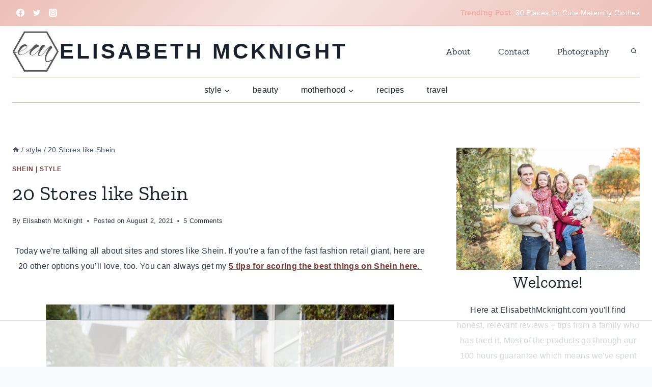

--- FILE ---
content_type: text/html
request_url: https://api.intentiq.com/profiles_engine/ProfilesEngineServlet?at=39&mi=10&dpi=936734067&pt=17&dpn=1&iiqidtype=2&iiqpcid=f284627d-88a3-4834-9d68-40ed49ce1e81&iiqpciddate=1768929242368&pcid=72db6c87-c235-4a45-a36a-80b71ee77174&idtype=3&gdpr=0&japs=false&jaesc=0&jafc=0&jaensc=0&jsver=0.33&testGroup=A&source=pbjs&ABTestingConfigurationSource=group&abtg=A&vrref=https%3A%2F%2Felisabethmcknight.com%2Fstores-like-shein%2F
body_size: 52
content:
{"abPercentage":97,"adt":1,"ct":2,"isOptedOut":false,"data":{"eids":[]},"dbsaved":"false","ls":true,"cttl":86400000,"abTestUuid":"g_b5fee890-b527-4094-ae68-08b5b57f3ff7","tc":9,"sid":957549875}

--- FILE ---
content_type: text/html; charset=utf-8
request_url: https://www.google.com/recaptcha/api2/aframe
body_size: 267
content:
<!DOCTYPE HTML><html><head><meta http-equiv="content-type" content="text/html; charset=UTF-8"></head><body><script nonce="N7mmgxyTtkMI9cL6bR1lVw">/** Anti-fraud and anti-abuse applications only. See google.com/recaptcha */ try{var clients={'sodar':'https://pagead2.googlesyndication.com/pagead/sodar?'};window.addEventListener("message",function(a){try{if(a.source===window.parent){var b=JSON.parse(a.data);var c=clients[b['id']];if(c){var d=document.createElement('img');d.src=c+b['params']+'&rc='+(localStorage.getItem("rc::a")?sessionStorage.getItem("rc::b"):"");window.document.body.appendChild(d);sessionStorage.setItem("rc::e",parseInt(sessionStorage.getItem("rc::e")||0)+1);localStorage.setItem("rc::h",'1768929255413');}}}catch(b){}});window.parent.postMessage("_grecaptcha_ready", "*");}catch(b){}</script></body></html>

--- FILE ---
content_type: text/css
request_url: https://ads.adthrive.com/sites/591a1725969dbe7cceab8af3/ads.min.css
body_size: 25
content:
.adthrive-ad {
clear: both;
}
.adthrive-footer {
z-index:10000001 !important;
}
.adthrive-sidebar.adthrive-stuck {
margin-top: 50px;
}

--- FILE ---
content_type: text/plain
request_url: https://rtb.openx.net/openrtbb/prebidjs
body_size: -226
content:
{"id":"a9137f30-c960-4268-806d-c0f377d63541","nbr":0}

--- FILE ---
content_type: text/plain
request_url: https://rtb.openx.net/openrtbb/prebidjs
body_size: -226
content:
{"id":"dd491209-d78b-427f-9466-53eb9f0fc7b7","nbr":0}

--- FILE ---
content_type: text/plain
request_url: https://rtb.openx.net/openrtbb/prebidjs
body_size: -226
content:
{"id":"81c95f8a-045f-4f9f-85c2-dd20f68f672c","nbr":0}

--- FILE ---
content_type: text/plain; charset=utf-8
request_url: https://ads.adthrive.com/http-api/cv2
body_size: 12868
content:
{"om":["00xbjwwl","0163743-1891/85264","04f5pusp","05df7072-e681-4e04-b65e-df3ffdcc1bd5","06htwlxm","08qi6o59","0av741zl","0avwq2wa","0b0m8l4f","0cpicd1q","0hly8ynw","0iyi1awv","0n2987jwr7m","0p298ycs8g7","0pycs8g7","0rxLkVnAtz4","0sm4lr19","0vuxlbys","0yr3r2xx","1","1002e1d1-7bad-44c6-ad01-b510c9fbd824","1011_302_56233576","1011_302_56233630","1011_302_56651553","1011_302_56651596","1011_302_56651692","1011_302_56651804","1011_302_56651827","1011_302_56982416","1011_302_57035135","1011_302_57051286","1011_302_57055686","1011_302_57055736","1016IQ1412148/1d4f005feb4875880e6687a916f20efb","1028_8728253","10310289136970_462615644","10310289136970_462615833","10310289136970_579599725","10339426-5836008-0","110_576857699833602496","11142692","11212184","11509227","11519008","11526016","11633448","11641870","1185:1610326628","1185:1610326728","11896988","11930589","12010080","12010084","12010088","12219633","12219634","12441761","124682_640","124842_7","124843_8","124844_21","124847_8","124848_7","124853_7","125215_7","12850754","12850755","12850756","1453468","14xoyqyz","1501804","1610326628","1610326728","1611092","16_553781814","16x7UEIxQu8","17915723","17_23391179","17_23391191","17_23391194","17_23391206","17_23391215","17_23391224","17_23391269","17_23391296","17_23391311","17_23391317","17_24104720","17_24632110","17_24632111","17_24632116","17_24632121","17_24632123","17_24632125","17_24683322","17_24694809","17_24696320","17_24696332","17_24696337","17_24765496","17_24766939","17_24766946","17_24766949","17_24766950","17_24766951","17_24766955","17_24766969","17_24766971","17_24766985","17_24766988","17_24767215","17_24767217","17_24767221","17_24767222","17_24767229","17_24767234","17_24767241","17_24767244","17_24767245","17_24767248","17_24767251","17_24767538","1891/84814","192987dwrq3","19de27e2-f320-47d1-9c4b-41eea0b27390","19r1igh7","1cmuj15l","1qlxu0yx","1qycnxb6","1ul0ktpk","1zjn1epv","1zx7wzcw","202430_200_EAAYACog7t9UKc5iyzOXBU.xMcbVRrAuHeIU5IyS9qdlP9IeJGUyBMfW1N0_","202430_200_EAAYACogIm3jX30jHExW.LZiMVanc.j-uV7dHZ7rh4K3PRdSnOAyBBuRK60_","202430_200_EAAYACogfp82etiOdza92P7KkqCzDPazG1s0NmTQfyLljZ.q7ScyBDr2wK8_","202d4qe7","20421090_200_EAAYACogwcoW5vogT5vLuix.rAmo0E1Jidv8mIzVeNWxHoVoBLEyBJLAmwE_","20421090_200_EAAYACogyy0RzHbkTBh30TNsrxZR28Ohi-3ey2rLnbQlrDDSVmQyBCEE070_","206_262594","206_492063","206_501281","206_549410","206_553804","2132:44129108","2132:45327625","2132:45563058","2132:45904810","2132:45919811","2132:45999649","2132:46036511","2132:46036624","2132:46037432","2132:46039085","2132:46039897","2132:46039900","2149:12147059","2149:12151096","2149:12156461","2179:579593739337040696","2179:585139266317201118","2179:587183202622605216","2179:588366512778827143","2179:588837179414603875","2179:588969843258627169","2179:590157627360862445","2179:594033992319641821","222tsaq1","2249:553781913","2249:564552433","2249:614128746","2249:650628496","2249:650650503","2249:650664226","2249:657213025","2249:657216801","2249:664731943","2249:691914577","2249:691925891","2249:703078387","2249:703430542","2307:02fvliub","2307:0b0m8l4f","2307:0hly8ynw","2307:0llgkye7","2307:0pycs8g7","2307:0sm4lr19","2307:202d4qe7","2307:222tsaq1","2307:286bn7o6","2307:28u7c6ez","2307:2gev4xcy","2307:4fk9nxse","2307:4yevyu88","2307:61xc53ii","2307:6mrds7pc","2307:74scwdnj","2307:794di3me","2307:8linfb0q","2307:96srbype","2307:9925w9vu","2307:9krcxphu","2307:9mspm15z","2307:9nex8xyd","2307:9vtd24w4","2307:9yffr0hr","2307:a566o9hb","2307:a7w365s6","2307:a7wye4jw","2307:b5e77p2y","2307:bj4kmsd6","2307:bpecuyjx","2307:bu0fzuks","2307:bvhq38fl","2307:c1hsjx06","2307:c7mn7oi0","2307:cg7xzuir","2307:cv2huqwc","2307:fmmrtnw7","2307:fovbyhjn","2307:fphs0z2t","2307:g49ju19u","2307:g80wmwcu","2307:gdh74n5j","2307:ge4000vb","2307:jd035jgw","2307:jq895ajv","2307:jzqxffb2","2307:khogx1r1","2307:l2zwpdg7","2307:ldnbhfjl","2307:lu0m1szw","2307:m6ga279l","2307:n9sgp7lz","2307:nv0uqrqm","2307:o6aixi0z","2307:o8icj9qr","2307:ouycdkmq","2307:p3cf8j8j","2307:pefxr7k2","2307:pga7q9mr","2307:plth4l1a","2307:pnprkxyb","2307:quk7w53j","2307:ralux098","2307:rk5pkdan","2307:rup4bwce","2307:s2ahu2ae","2307:t2546w8l","2307:t41ujkm8","2307:t83vr4jn","2307:thto5dki","2307:tty470r7","2307:ufspt5gk","2307:uwki9k9h","2307:vkqnyng8","2307:w6xlb04q","2307:x9yz5t0i","2307:xc88kxs9","2307:zvdz58bk","2307:zyycin2s","23786257","2409_15064_70_86082794","2409_15064_70_86112923","2409_15064_70_86128401","2409_25495_176_CR52092918","2409_25495_176_CR52092920","2409_25495_176_CR52092921","2409_25495_176_CR52092923","2409_25495_176_CR52092956","2409_25495_176_CR52092957","2409_25495_176_CR52092959","2409_25495_176_CR52153849","2409_25495_176_CR52175340","2409_25495_176_CR52178314","2409_25495_176_CR52178315","2409_25495_176_CR52178316","2409_25495_176_CR52178325","2409_25495_176_CR52186411","2409_25495_176_CR52188001","2409_91366_409_216496","2409_91366_409_226344","244441761","24525574","24598437","24655291","246638573","24694809","24732876","24732878","24765496","24765541","24765543","25048612","25048614","25502","25_0l51bbpm","25_52qaclee","25_53v6aquw","25_87z6cimm","25_cfnass1q","25_epu3l6ft","25_ogjww67r","25_sgaw7i5o","25_utberk8n","25_xz6af56d","25zkgjsh","262592","262594","2662_199916_8153743","2662_200562_8166422","2662_200562_8166427","2662_200562_8168520","2662_200562_8168537","2662_200562_8172720","2662_200562_8172724","2662_200562_8182931","2662_200562_8182933","2662_200562_T26329948","2662_200562_T26343991","2676:85392607","2676:85402272","2676:85402277","2676:85402305","2676:85402325","2676:85661853","2676:85661854","2676:85690521","2676:85690537","2676:85690543","2676:85690706","2676:85690708","2676:85987365","2676:85987427","2676:86082706","2676:86082776","2676:86083000","2676:86083012","2676:86434313","2676:86434480","2676:86434647","2676:86434664","2676:86698143","2676:86698169","2676:86698256","2676:86698258","2676:86698455","2676:86739499","2676:86739704","2711_15052_11592031","2711_64_12147059","2715_9888_262594","2715_9888_440735","2715_9888_551337","286bn7o6","28925636","28929686","28933536","28u7c6ez","29102835","2939970","2939971","29402249","29414696","29414711","2974:8168473","2974:8168475","2974:8168476","2974:8168537","2974:8168539","2974:8168540","2974:8168581","2974:8172717","2974:8172741","2974:8179289","299130774","29_695879898","29_705313317","2_206_553802","2_206_554459","2eybxjpm","2gev4xcy","2hdl0sv1","2kf27b35","2levso2o","2v2984qwpp9","2xhvdjdp","3003185","30583864","30583865","306_23391296","306_24696337","306_24765488","306_24767217","306_24767234","306_24767562","308_125203_16","308_125204_12","31809564","31810016","31qdo7ks","32j56hnc","33144395","3335_25247_700109389","3335_25247_700109391","33419345","33419360","33419362","33627671","34182009","3490:CR52058082","3490:CR52092923","3490:CR52178325","3490:CR52212685","3490:CR52212687","3490:CR52212688","3490:CR52223710","3490:CR52223725","3490:CR52223938","36136117","36159044","3658_104255_k28x0smd","3658_104709_02fvliub","3658_136236_fphs0z2t","3658_15032_7ztkjhgq","3658_151356_c88kaley","3658_15180_T26338217","3658_153983_4qxmmgd2","3658_155735_0pycs8g7","3658_155735_plth4l1a","3658_203382_o8icj9qr","3658_23232_jzqxffb2","3658_248515_d8ijy7f2","3658_253373_ascierwp","3658_62450_61xc53ii","3658_629625_wu5qr81l","3658_67113_8linfb0q","3658_67113_bnef280p","3658_87799_c7mn7oi0","3658_87799_jq895ajv","3658_87799_t2546w8l","36_46_11592031","36_46_11641870","3702_139777_24765456","3702_139777_24765460","3702_139777_24765461","3702_139777_24765466","3702_139777_24765468","3702_139777_24765471","3702_139777_24765476","3702_139777_24765477","3702_139777_24765483","3702_139777_24765489","3702_139777_24765494","3702_139777_24765524","3702_139777_24765527","3702_139777_24765529","3702_139777_24765531","3702_139777_24765537","3702_139777_24765544","3702_139777_24765548","381513943572","39303318","39350186","39364467","3LMBEkP-wis","3ZdZlFYd9iA4opJYzod3","3a2nyp64","3gmymj0g","3ql09rl9","3x7t8epg","4083IP31KS13blueboheme","4083IP31KS13blueboheme_72aa3","40854655","409_189409","409_192548","409_192565","409_216326","409_216363","409_216364","409_216366","409_216382","409_216386","409_216387","409_216392","409_216394","409_216396","409_216397","409_216402","409_216404","409_216406","409_216407","409_216416","409_216496","409_216498","409_220149","409_220169","409_220336","409_220344","409_220368","409_223589","409_223593","409_223599","409_225977","409_225978","409_225980","409_225982","409_225987","409_225988","409_225990","409_225992","409_226312","409_226321","409_226322","409_226326","409_226332","409_226334","409_226336","409_226342","409_226352","409_226361","409_226362","409_226367","409_226372","409_226376","409_227223","409_227224","409_227235","409_227239","409_228054","409_228065","409_228070","409_228077","409_228346","409_228348","409_228349","409_228350","409_228351","409_228354","409_228356","409_228358","409_228362","409_228363","409_228367","409_228370","409_228373","409_228378","409_228381","409_228382","409_228385","409_230727","409_230728","409_230731","40okvfnu","4118497899","41315560","42171189","42604842","43453865","43919974","43919976","43919984","43919985","43919986","43ij8vfd","43jaxpr7","43wj9l5n","44023623","441262472812","44152596","44629254","44_YGO6DHEB6JFSPAS3LKYCFE","458901553568","46036511","46039259","4771_67437_1610326628","481703827","485027845327","48574716","48575963","48586808","48594493","48623331","48700636","48739120","48877306","48968087","48b2c48a-42ad-4621-a68c-858f8ab6160b","49039749","49123013","4941614","4941618","4947806","4959916","4972638","4972640","49869013","49869015","4aqwokyz","4fk9nxse","4ghpg1az","4pykxt9i","4qks9viz","4qxmmgd2","4sgewasf","4yevyu88","4ysm1i9s","501416","50479792","51372355","51372397","51372410","51372434","514819301","52136743","52136747","52137182","52141873","521_425_203499","521_425_203500","521_425_203501","521_425_203504","521_425_203505","521_425_203506","521_425_203507","521_425_203508","521_425_203509","521_425_203511","521_425_203514","521_425_203515","521_425_203516","521_425_203517","521_425_203518","521_425_203523","521_425_203524","521_425_203525","521_425_203526","521_425_203527","521_425_203529","521_425_203530","521_425_203534","521_425_203535","521_425_203536","521_425_203538","521_425_203540","521_425_203542","521_425_203543","521_425_203544","521_425_203546","521_425_203613","521_425_203614","521_425_203615","521_425_203616","521_425_203617","521_425_203618","521_425_203619","521_425_203621","521_425_203623","521_425_203624","521_425_203627","521_425_203629","521_425_203630","521_425_203631","521_425_203632","521_425_203633","521_425_203635","521_425_203636","521_425_203637","521_425_203639","521_425_203644","521_425_203645","521_425_203646","521_425_203647","521_425_203648","521_425_203656","521_425_203659","521_425_203660","521_425_203662","521_425_203663","521_425_203669","521_425_203672","521_425_203673","521_425_203674","521_425_203675","521_425_203677","521_425_203678","521_425_203680","521_425_203681","521_425_203683","521_425_203686","521_425_203687","521_425_203689","521_425_203690","521_425_203692","521_425_203693","521_425_203695","521_425_203696","521_425_203698","521_425_203699","521_425_203700","521_425_203701","521_425_203702","521_425_203703","521_425_203705","521_425_203706","521_425_203707","521_425_203708","521_425_203709","521_425_203710","521_425_203712","521_425_203713","521_425_203714","521_425_203715","521_425_203719","521_425_203724","521_425_203728","521_425_203729","521_425_203730","521_425_203731","521_425_203732","521_425_203733","521_425_203735","521_425_203736","521_425_203738","521_425_203739","521_425_203741","521_425_203742","521_425_203743","521_425_203744","521_425_203745","521_425_203747","521_425_203863","521_425_203864","521_425_203867","521_425_203868","521_425_203871","521_425_203874","521_425_203875","521_425_203877","521_425_203878","521_425_203879","521_425_203880","521_425_203882","521_425_203884","521_425_203885","521_425_203886","521_425_203887","521_425_203889","521_425_203890","521_425_203892","521_425_203893","521_425_203894","521_425_203896","521_425_203897","521_425_203898","521_425_203900","521_425_203901","521_425_203905","521_425_203906","521_425_203908","521_425_203909","521_425_203911","521_425_203912","521_425_203913","521_425_203915","521_425_203917","521_425_203918","521_425_203921","521_425_203924","521_425_203925","521_425_203926","521_425_203928","521_425_203929","521_425_203932","521_425_203933","521_425_203934","521_425_203936","521_425_203938","521_425_203939","521_425_203940","521_425_203943","521_425_203945","521_425_203946","521_425_203948","521_425_203949","521_425_203950","521_425_203952","521_425_203954","521_425_203956","521_425_203957","521_425_203958","521_425_203959","521_425_203963","521_425_203965","521_425_203966","521_425_203967","521_425_203969","521_425_203970","521_425_203971","521_425_203972","521_425_203973","521_425_203975","521_425_203976","521_425_203977","521_425_203978","521_425_203980","521_425_203981","521_425_203982","5242112qaclee","526487395","52798701","5316_139700_09c5e2a6-47a5-417d-bb3b-2b2fb7fccd1e","5316_139700_1675b5c3-9cf4-4e21-bb81-41e0f19608c2","5316_139700_16b4f0e9-216b-407b-816c-070dabe05b28","5316_139700_16d52f38-95b7-429d-a887-fab1209423bb","5316_139700_1b47b5c1-7f9c-455a-88d6-01d89de171aa","5316_139700_25804250-d0ee-4994-aba5-12c4113cd644","5316_139700_27c8b2ff-0b40-4dcf-a425-983ecdc05519","5316_139700_2fecd764-9cd3-4f14-b819-c5f009ce6090","5316_139700_3b31fc8f-6011-4562-b25a-174042fce4a5","5316_139700_3cdf5be4-408f-43d7-a14f-b5d558e7b1b2","5316_139700_44d12f53-720c-4d77-aa3f-2c657f68dcfa","5316_139700_4d1cd346-a76c-4afb-b622-5399a9f93e76","5316_139700_4d537733-716f-4002-aa66-cf67fd3df349","5316_139700_53a52a68-f2b1-43b7-bef4-56b9aa9addac","5316_139700_54e392f4-0fdd-4227-990d-ec2dfd93be55","5316_139700_605bf0fc-ade6-429c-b255-6b0f933df765","5316_139700_685f4df0-bcec-4811-8d09-c71b4dff2f32","5316_139700_6aefc6d3-264a-439b-b013-75aa5c48e883","5316_139700_709d6e02-fb43-40a3-8dee-a3bf34a71e58","5316_139700_70a96d16-dcff-4424-8552-7b604766cb80","5316_139700_70d9d4bf-0da5-4012-a8ac-4e2b9ae64c24","5316_139700_76cc1210-8fb0-4395-b272-aa369e25ed01","5316_139700_7ffcb809-64ae-49c7-8224-e96d7c029938","5316_139700_83b9cb16-076b-42cd-98a9-7120f6f3e94b","5316_139700_86ba33fe-6ccb-43c3-a706-7d59181d021c","5316_139700_87802704-bd5f-4076-a40b-71f359b6d7bf","5316_139700_a2c1dfd3-ca6d-4722-a68e-4932bfeb21a9","5316_139700_a8ac655a-14ad-4f1a-ba03-9f5a49b9fdd8","5316_139700_a9f4da76-1a6b-41a6-af56-a1aff4fa8399","5316_139700_af6bd248-efcd-483e-b6e6-148c4b7b9c8a","5316_139700_b154f434-c058-4c10-b81e-cf5fd1a4bd89","5316_139700_b801ca60-9d5a-4262-8563-b7f8aef0484d","5316_139700_bd0b86af-29f5-418b-9bb4-3aa99ec783bd","5316_139700_bf4381ba-9efc-4946-a7b0-e8e9de47b55b","5316_139700_c200f4d4-619f-43c3-b1af-bd1598be4608","5316_139700_cbda64c5-11d0-46f9-8941-2ca24d2911d8","5316_139700_ccc82d0d-2f74-464a-80e9-da1afeab487e","5316_139700_d1c1eb88-602b-4215-8262-8c798c294115","5316_139700_dc9214ed-70d3-4b6b-a90b-ca34142b3108","5316_139700_dcb3e802-4a6b-4f1a-9225-5aaee19caaea","5316_139700_e3299175-652d-4539-b65f-7e468b378aea","5316_139700_e57da5d6-bc41-40d9-9688-87a11ae6ec85","5316_139700_ea8ff64b-fb55-47cf-9f14-e9dc9c2f90dc","5316_139700_f25505d6-4485-417c-9d44-52bb05004df5","5316_139700_f3c12291-f8d3-4d25-943d-01e8c782c5d7","5316_139700_fa236cca-ca9a-4bf2-9378-bb88660c2c0e","5316_139700_feb43adb-e3f8-4d32-a55e-90cab0ee0c6e","531886569335","53601589","53647507","53v6aquw","54175148","542854698","549410","54fd3987-e785-440f-a07e-8b8666044e9c","55092222","5510:7ztkjhgq","5510:c88kaley","5510:cymho2zs","5510:kecbwzbd","5510:mznp7ktv","5510:ouycdkmq","5510:pefxr7k2","5510:quk7w53j","5510:uk9x4xmh","5510:v9k6m2b0","5510:x3nl5llg","5510:znl4u1zy","55110765","55116643","55167461","55344524","553781220","553781221","553781814","553782314","553799","554462","554465","554472","5563_66529_OADD2.1316115555006003_1IJZSHRZK43DPWP","5563_66529_OADD2.1316115555006035_1BOR557HKKGBS8T","5563_66529_OADD2.7284328140867_1QMTXCF8RUAKUSV9ZP","5563_66529_OADD2.7284328163393_196P936VYRAEYC7IJY","5563_66529_OADD2.7353040902703_13KLDS4Y16XT0RE5IS","5563_66529_OADD2.7353040902704_12VHHVEFFXH8OJ4LUR","5563_66529_OADD2.7353040903008_12R0JVJY7L8LZ42RWN","5563_66529_OADD2.7353083169082_14CHQFJEGBEH1W68BV","5563_66529_OADD2.7353135343210_1Q4LXSN5SX8NZNBFZM","5563_66529_OADD2.8108931372358_1CD32CJD81JH03VBDK","5563_66529_OAIP.0b8f2622afc3db7b0b8ee8d69b5330d6","5563_66529_OAIP.104c050e6928e9b8c130fc4a2b7ed0ac","5563_66529_OAIP.2bcbe0ac676aedfd4796eb1c1b23f62f","5563_66529_OAIP.4d6d464aff0c47f3610f6841bcebd7f0","5563_66529_OAIP.7139dd6524c85e94ad15863e778f376a","55726028","557_409_216362","557_409_216366","557_409_216396","557_409_216406","557_409_216486","557_409_216586","557_409_216596","557_409_216606","557_409_220139","557_409_220148","557_409_220149","557_409_220159","557_409_220334","557_409_220336","557_409_220338","557_409_220343","557_409_220344","557_409_220354","557_409_220356","557_409_220364","557_409_220366","557_409_223589","557_409_223591","557_409_223599","557_409_225988","557_409_225992","557_409_226312","557_409_226316","557_409_228054","557_409_228055","557_409_228059","557_409_228064","557_409_228065","557_409_228077","557_409_228087","557_409_228089","557_409_228105","557_409_228348","557_409_228349","557_409_228350","557_409_228351","557_409_228354","557_409_228363","557_409_228370","557_409_228371","557_409_230735","557_409_235268","557_409_235510","558_93_4sgewasf","558_93_61xc53ii","558_93_9vtd24w4","558_93_cv2huqwc","558_93_of0pnoue","558_93_rk5pkdan","55965333","56023477","560_74_18236270","5626560399","56341213","5636:12023787","5636:12023788","5636:12023789","5648:Banner_cat3__pkg__bat_0_mat_0_20250620_hpzY7","56635906","56635908","56635945","56635955","5670:8166422","5670:8168473","5670:8168475","5670:8168519","5670:8172724","567_269_2:3528:19843:32507","5700:771076973167","57161236","576777115309199355","58117282","58310259131_553781220","58310259131_553781814","583652883178231326","587183202622605216","588969843258627169","589150030","589289985696794383","591283456202345442","593674671","5958db96-d5e8-4f41-a8f2-42bcd5531ec9","59751535","59751572","59873208","59873214","59873222","59873223","59873224","59873230","59873231","5989_1799740_703673511","5989_84349_553781220","5989_84349_553781221","5989_84349_553781814","5hybz1bb","5ia3jbdy","5l03u8j0","5mh8a4a2","5sfc9ja1","600618969","60146355","60168597","6026575875","60358485","60485583","605367461","60793856","609577512","60f5a06w","61085224","61102880","61174524","61210708","61210719","61456734","61524915","618576351","618876699","618980679","61900466","619089559","61916211","61916223","61916225","61916229","61916233","61932920","61932925","61932933","61932957","61949616","61ow0qf3","61xc53ii","62019681","62019933","62020288","62187798","6226505239","6226508011","6226530649","6226534291","6250_66552_1078081054","6250_66552_1112688573","6250_66552_1124897094","6250_66552_1126497634","6250_66552_T26308731","627225143","627227759","627290883","627301267","627309156","627309159","627506494","628015148","628086965","628153053","628222860","628223277","628360579","628360582","628444259","628444262","628444349","628444433","628444439","628456307","628456310","628456313","628456382","628456391","628622163","628622169","628622172","628622178","628622241","628622244","628622247","628622250","628683371","628687043","628687157","628687460","628687463","628789927","628803013","628841673","628990952","629007394","629009180","629167998","629168001","629168010","629168565","629171196","629171202","629255550","629350437","62946736","62946743","62946748","629488423","629525205","62962171","62977989","62978285","62978299","62978305","62980383","62980385","62981075","629817930","62981822","62987257","62994970","629984747","630137823","6365_61796_665899297414","6365_61796_742174851279","6365_61796_784844652399","6365_61796_784880263591","6365_61796_784880274628","6365_61796_784880274655","6365_61796_784880275657","6365_61796_785326944429","6365_61796_785326944648","6365_61796_785451798380","6365_61796_785452881104","6365_61796_785452909130","6365_61796_788601787114","6365_61796_790184873191","6365_61796_790184873197","6365_61796_790184873203","6365_61796_790703534138","6365_61796_791179284394","6365_61796_793303452385","6365_61796_793303452475","6365_61796_793303452619","6365_61796_793379544932","6365_61796_793381057673","6365_61796_793381057802","6365_61796_793381067213","636910768489","63barbg1","63gwykf6","63t6qg56","651637446","651637461","651637462","652348592","6547_67916_2RFQVjE8gBREGNxdsYzn","6547_67916_4o53P5YuNi9xBrhVgfw3","6547_67916_57GwwabjszeYXUq9E7mW","6547_67916_Eqh0ymvuBoiOSic0iHzr","6547_67916_MV1nZ1aWyzts2kLtI0OJ","6547_67916_PjIqTdA62TYqZF9bbVJa","6547_67916_S5ULKZlb9k6uizoQCvVL","6547_67916_XXAejocRrZTeLJFy9DZE","6547_67916_YhPQ8Z8XRsLILcz6YAzY","6547_67916_eAtPdfNvCZ7yDd5jEUtn","6547_67916_eSxRjGGMO43VLxeGUvYw","6547_67916_hMjP0Mh7GGxMkkJsunWc","6547_67916_iflJdTKADrJ4kKZz81h0","6547_67916_jy0mJlchYxYupuLh9VOJ","6547_67916_n8nOhMi1PLTZCqAiyu7G","6547_67916_nqe0rvjUxF7EqEQRwSgH","6547_67916_rawPpW1TI6BrZATG0Vyf","6547_67916_vhQObFKEE5o0wofhYsHK","659216891404","659713728691","663293612","663293686","663293761","670_9916_593674671","673375558002","678f8485-f310-4a0b-b5d2-7d3aee2117dd","67swazxr","680574929","680_99480_685190485","680_99480_700109379","680_99480_700109389","680_99480_700109393","680_99480_700109399","688070999","688078501","690_99485_1610326628","690_99485_1610326728","691773368592","693447699","694070622183","695879872","695879875","695879889","695879895","695879898","695879922","695879924","695879935","696314600","696332890","696559572","697189859","697189861","697189865","697189873","697189874","697189878","697189885","697189897","697189901","697189922","697189924","697189925","697189927","697189930","697189950","697189959","697189960","697189965","697189968","697189974","697189982","697189989","697189993","697189994","697189999","697190006","697190007","697190010","697190012","697190014","697190037","697190052","697190072","697190099","697199588","697199614","697525780","697525781","697525791","697525795","697525824","697525832","697876985","697876986","697876988","697876994","697876997","697876998","697876999","697877001","699212684","699214859","699467623","699554059","699812857","699813340","699824707","6hye09n0","6l96h853","6mj57yc0","6mrds7pc","6qy0hs97","6rbncy53","6vk2t4x3","6zt4aowl","700109379","700109383","700109389","700109399","700117713","701082828","701275734","701276081","701276183","701278088","701278089","702397981","702423494","702675182","702759176","702759190","702759314","702759408","702759424","702759619","702834413","703656485","703658870","703930636","704089220","704276788","704475669","704890663","705450802","705524420","705639509","705966193","706320056","706922936","706976212","70_83443036","70_83443869","70_83443883","70_83447631","70_85402272","70_85402410","70_85444747","70_85472784","70_85472861","70_85661854","70_85690530","70_85954330","70_86082998","70_86083000","70_86083186","70_86083195","70_86470583","70_86470584","70_86470624","70_86698029","70_86698143","70_86698441","70_86735974","711134899424","712749722344","714860618836","714860620756","719367647699","71_laehcxagsvoi8tswzqegrg","721820969022","724272994705","725073164821","725307709636","725473673005","728305325415","728305325895","728927314686","730552831430","731871566539","733487469993","734431826549","7354_111700_86509222","7354_115176_72004124","7354_138543_83448003","7354_138543_85807343","7354_138543_86470584","7354_138543_86470587","7354_217088_86434096","7354_229128_86128400","737039184218","739103879651","7414_121891_5790797","7414_121891_6151445","74243_74_18268077","746011608948","7488qws5","748sjj5n","74_18298341","74scwdnj","78827816","78827881","788601787114","790184873197","790184873203","79096172","79096184","79096186","79482170","79482171","79482186","79482193","79482197","79482208","79482212","79482223","794di3me","7969_149355_45695609","7969_149355_45889829","7969_149355_45919811","7969_149355_45941257","7969_149355_45999649","7969_149355_45999652","7a0tg1yi","7cmeqmw8","7f22193a-8969-40c9-95b5-f736a4c6265c","7fc6xgyo","7qIE6HPltrY","7qevw67b","7sf7w6kh","7vplnmf7","7xb3th35","80070365","80070376","80070391","80072814","80072862","8152859","8152878","8152879","8153725","8153731","8153737","8153743","8154360","8154365","8154367","8168475","8168539","8168540","8172731","8172732","8172741","82133854","82133859","82133906","82286818","82ubdyhk","82ztrhy9","8341_230731_579199547309811353","8341_230731_588837179414603875","8341_230731_588969843258627169","8341_230731_589289985696794383","83443844","83443869","83443874","83443879","83443883","83443885","83443888","83446513","83558271","84578111","84578122","84578143","85392588","85444747","85444959","85444966","85473576","85480720","85480774","85690699","85943196","85943197","85943199","85954330","85954450","85987450","85_1096iq141cr2750.84f8c353","86109614","86128401","86434100","86434328","86434664","86470583","86470584","86470587","86470656","86470675","86509222","86509226","86509229","86509230","86540719","86690079","86698143","8968064","8i63s069","8iqiskfp","8linfb0q","8orkh93v","8ptlop6y","8r5x1f61","8w4klwi4","9057/0328842c8f1d017570ede5c97267f40d","9057/173a9419ca89e51110b58d7ea126884b","9057/211d1f0fa71d1a58cabee51f2180e38f","9057/adf319dd72abfc9d4e0f87aaa47efc2c","90_12219634","90_12452428","90_12850754","90_12850756","91950662","91950666","9309343","9374745","94uuso8o","9598343","9632594","96srbype","97298fzsz2a","9757618","97_8152859","97_8152879","97fzsz2a","983fd08f-ee9c-4898-8135-d00b70641351","98xzy0ek","9925w9vu","9e1x2zdt","9efq09za","9j298se9oga","9krcxphu","9nex8xyd","9r15vock","9rvsrrn1","9t489xz4","9t6gmxuz","9vtd24w4","9vykgux1","9y91aee3","9yffr0hr","FC8Gv9lZIb0","YM34v0D1p1g","YlnVIl2d84o","a0637yz2","a0oxacu8","a566o9hb","a6e9c0c2-d3e0-400a-a43b-631aab486960","a7298wye4jw","a7w365s6","a7wye4jw","ahz01wu4","ajnkkyp6","amly29q7","ascierwp","aw5w3js1","axw5pt53","b1qf4bat","b490e26c-3b34-4b7a-9384-29efe079b7b0","b5e77p2y","b90cwbcd","bba4cfcc-c59a-4796-929f-d0191badd307","be4hm1i2","bhcgvwxj","bj298uitpum","bj4kmsd6","bmvwlypm","bn278v80","bnef280p","bpecuyjx","bpwmigtk","bu0fzuks","bvhq38fl","bw5u85ie","bwwbm3ch","c1dt8zmk","c1hsjx06","c25uv8cd","c3298dhicuk","c7298mn7oi0","c75hp4ji","c7i6r1q4","c7mn7oi0","c7z0h277","c88kaley","ca0e18c2-da6b-4cc7-98f4-331f749ffc04","cd29840m5wq","cd40m5wq","cg2987xzuir","cg7xzuir","ckjf5xr6","cqant14y","cr-3f8qyes3u9vd","cr-4xroktr4ubwe","cr-5fns16z7ubwe","cr-6jhktqtnubwe","cr-7vrltzuwubwe","cr-8hpf4y34ubwe","cr-97pzzgzrubqk","cr-98uyyd6pubxf","cr-98xywk4uu8rm","cr-98xywk4vu8rm","cr-9hxzbqc08jrgv2","cr-Bitc7n_p9iw__vat__49i_k_6v6_h_jce2vj5h_9v3kalhnq","cr-Bitc7n_p9iw__vat__49i_k_6v6_h_jce2vj5h_KnXNU4yjl","cr-Bitc7n_p9iw__vat__49i_k_6v6_h_jce2vj5h_buspHgokm","cr-Bitc7n_p9iw__vat__49i_k_6v6_h_jce2vj5h_yApYgdjrj","cr-Bitc7n_p9iw__vat__49i_k_6v6_h_jce2vj5h_zKxG6djrj","cr-Bitc7n_p9iw__vat__49i_k_6v6_h_jce2vm6d_DqiOfdjrj","cr-Bitc7n_p9iw__vat__49i_k_6v6_h_jce2vm6d_VTYxxvgmq","cr-Bitc7n_p9iw__vat__49i_k_6v6_h_jce2vm6d_ckZpqgokm","cr-Bitc7n_p9iw__vat__49i_k_6v6_h_jce2vm6d_df3rllhnq","cr-a9s2xe6yubwj","cr-a9s2xf0uubwj","cr-a9s2xf8vubwj","cr-a9s2xfzsubwj","cr-aaqt0j4wubwj","cr-aaqt0j8subwj","cr-aaqt0j8vubwj","cr-aaqt0k1pubwj","cr-aaqt0k1vubwj","cr-aaqt0kzrubwj","cr-aav1zf7tubwj","cr-aav1zg0rubwj","cr-aav1zg0wubwj","cr-aav22g0subwj","cr-aav22g0wubwj","cr-aav22g0yubwj","cr-aav22g2rubwj","cr-aav22g2uubwj","cr-aav22g2xubwj","cr-aavwye1subwj","cr-aawz1i2qubwj","cr-aawz1i3tubwj","cr-aawz2m3vubwj","cr-aawz2m4vubwj","cr-aawz2m4wubwj","cr-aawz2m4yubwj","cr-aawz2m6qubwj","cr-aawz3f0uubwj","cr-aawz3f0wubwj","cr-aawz3f1rubwj","cr-aawz3f1subwj","cr-aawz3f1yubwj","cr-aawz3f2tubwj","cr-aawz3f3qubwj","cr-aawz3f3xubwj","cr-aawz3f4wubwj","cr-aawz3i2xubwj","cr-aawz3jzxubwj","cr-ej81irimubwe","cr-etupep94u9vd","cr-f6puwm2x27tf1","cr-f6puwm2yw7tf1","cr-g7xv5f7qvft","cr-gaqt1_k4quarex4qntt","cr-gaqt1_k4quarey7qntt","cr-ipcdgbovubwe","cr-kk33ae113ergv2","cr-kz4ol95lu9vd","cr-kz4ol95lubwe","cr-lg354l2uvergv2","cr-okttwdu0ubwe","cr-pdje0qdqubwe","cr-r5fqbsaru9vd","cr-r5fqbsarubwe","cr-rwx21nikuatj","cr-sk1vaer4ubwe","cr-vu0tbhteu9vd","cr-wlpij1t3uatj","cr-wm8psj6gu9vd","cr-wm8psj6gubwe","cv2huqwc","cwnupurl","cymho2zs","czt3qxxp","d1031aa7-94f6-4aa5-892a-12df0a98de44","d458i9yk","d5fj50qw","d8ijy7f2","dc9iz3n6","de66hk0y","dg2WmFvzosE","di298f1fgsg","dif1fgsg","dpjydwun","dsugp5th","dttupnse","dvtg948u","dzn3z50z","e1a2wlmi","e2c76his","e661210c-3851-48ac-a5ed-578f7f3712b7","eb9vjo1r","ed2985kozku","ed5kozku","eee287ab-760d-4b00-8878-ff4874ec44c4","eiqtrsdn","ekocpzhh","emhpbido","extremereach_creative_76559239","f2u8e0cj","f3298craufm","f3craufm","f46gq7cs","f9298zmsi7x","f9zmsi7x","fdujxvyb","feueU8m1y4Y","ffeb9f74-1fc4-46fc-8495-546fa9ad9d32","fjp0ceax","fmmrtnw7","fovbyhjn","fp298hs0z2t","fphs0z2t","fryszyiz","fw298po5wab","fwpo5wab","fy298bdgtuw","fybdgtuw","g49ju19u","g529811rwow","g6418f73","g749lgab","g7t6s6ge","g80wmwcu","ge4000vb","ge4kwk32","gg1g7qzq","gis95x88","gnm8sidp","gpx7xks2","h0cw921b","h32sew6s","h352av0k","h7jwx0t5","h829828fwf4","h9sd3inc","hPuTdMDQS5M","hc3zwvmz","hd9823n8","hdu7gmx1","heyp82hb","hf9ak5dg","hf9btnbz","hffavbt7","hqz7anxg","hr5uo0z9","hu8cf63l","hxxrc6st","hzqgol41","i1gs57kc","i2aglcoy","i776wjt4","i7sov9ry","i8q65k6g","i9b8es34","idh8o9qc","ikl4zu8e","in3ciix5","it298aqmlds","itaqmlds","iu298ueobqd","iuueobqd","j1nt89vs","j39smngx","j4r0agpc","j5j8jiab","j5l7lkp9","j8298s46eij","ja1u9hy9","jci9uj40","jd035jgw","jonxsolf","jox7do5h","jq298895ajv","jq895ajv","jr169syq","jx298rvgonh","jzqxffb2","k28x0smd","k3mnim0y","k6mxdk4o","kecbwzbd","keclz3yy","kk5768bd","klqiditz","ksrdc5dk","ktpkpcen","kv2blzf2","kwb8iur1","kz8629zd","l04ojb5z","l2zwpdg7","l45j4icj","lc408s2k","ldnbhfjl","ldv3iy6n","lmi8pfvy","lmkhu9q3","lnmgz2zg","lqik9cb3","ltgwjglo","lu0m1szw","m1gs48fk","m4298xt6ckm","m4xt6ckm","m6ga279l","m9tz4e6u","mf9hp67j","min949in","miviblrd","mk19vci9","mmr74uc4","msspibow","mv298tp3dnv","mwwkdj9h","mznp7ktv","n06kpcfp","n06vfggs","n1nubick","n3egwnq7","n4d83jjm","n9sgp7lz","na2pno8k","nativetouch-32507","nowwxzpy","np9yfx64","nrlkfmof","nv0uqrqm","nww7g1ha","o1jh90l5","o705c5j6","o8icj9qr","o8spfiy4","oc298zmkbuu","oczmkbuu","oe31iwxh","of0pnoue","ofoon6ir","okem47bb","onu0njpj","op3f6pcp","ot91zbhz","ou298ycdkmq","ouycdkmq","oveppo2h","oz3ry6sr","ozdii3rw","p3cf8j8j","p9jaajrc","pagvt0pd","pga7q9mr","pi2986u4hm4","pi6u4hm4","pilv78fi","pl298th4l1a","plth4l1a","pmtssbfz","pnprkxyb","pr3rk44v","prcz3msg","prq4f8da","pte4wl23","pug4sba4","pv298u20l8t","pvu20l8t","pz298b03410","pzb03410","q0nt8p8d","q9plh3qd","qaoxvuy4","qb8hi5il","qchclse2","qen3mj4l","qffuo3l3","qhj5cnew","qj298rjt3pn","qjfdr99f","qjinld2m","qjrjt3pn","qqj2iqh7","qqvgscdx","quk7w53j","qv298lojyqt","qx298169s69","qxyinqse","r3co354x","r68ur1og","r8esj0oh","ralux098","rk5pkdan","rkqjm0j1","rqqpcfh9","rrlikvt1","rup4bwce","rxj4b6nw","s2ahu2ae","s42om3j4","s4s41bit","sdodmuod","sfg1qb1x","sgaw7i5o","sgjbwyj0","sk4ge5lf","sl8m2i0l","sommz1rg","sr32zoh8","svx63iol","t2546w8l","t2dlmwva","t393g7ye","t3qhlocr","t4zab46q","t58zjs8i","t5kb9pme","t62989sf2tp","t79r9pdb","t7jqyl3m","ta3n09df","thto5dki","tsa21krj","tsf8xzNEHyI","tvhhxsdx","ty298a88pf0","u3oyi6bb","u6m6v3bh","u7863qng","u7pifvgm","uda4zi8x","uhebin5g","ujqkqtnh","urut9okb","usle8ijx","uslxv9bg","utberk8n","uwki9k9h","v2iumrdh","v4rfqxto","v6jdn8gd","v8cczmzc","v9k6m2b0","vb29816gyzb","vbivoyo6","vew4by92","vkqnyng8","vosqszns","vp295pyf","w15c67ad","w5et7cv9","w6xlb04q","wa298ryafvp","wn2a3vit","wt0wmo2s","wt2980wmo2s","wxfnrapl","wzzwxxwa","x21s451d","x3nl5llg","x420t9me","x429820t9me","x4jo7a5v","x9298yz5t0i","x9yz5t0i","xdaezn6y","xe7etvhg","xgjdt26g","xm7xmowz","xtxa8s2d","xwhet1qh","xz9ajlkq","xzwdm9b7","yax1p4v9","yl9likui","yxvw3how","yy10h45c","z8hcebyi","z8p3j18i","z9yv3kpl","zfexqyi5","zi298bvsmsx","zibvsmsx","ziox91q0","znl4u1zy","zpm9ltrh","zs4we7u0","zvdz58bk","7979132","7979135"],"pmp":[],"adomains":["1md.org","a4g.com","about.bugmd.com","acelauncher.com","adameve.com","adelion.com","adp3.net","advenuedsp.com","aibidauction.com","aibidsrv.com","akusoli.com","allofmpls.org","arkeero.net","ato.mx","avazutracking.net","avid-ad-server.com","avid-adserver.com","avidadserver.com","aztracking.net","bc-sys.com","bcc-ads.com","bidderrtb.com","bidscube.com","bizzclick.com","bkserving.com","bksn.se","brightmountainads.com","bucksense.io","bugmd.com","ca.iqos.com","capitaloneshopping.com","cdn.dsptr.com","clarifion.com","clean.peebuster.com","cotosen.com","cs.money","cwkuki.com","dallasnews.com","dcntr-ads.com","decenterads.com","derila-ergo.com","dhgate.com","dhs.gov","digitaladsystems.com","displate.com","doyour.bid","dspbox.io","envisionx.co","ezmob.com","fla-keys.com","fmlabsonline.com","g123.jp","g2trk.com","gadgetslaboratory.com","gadmobe.com","getbugmd.com","goodtoknowthis.com","gov.il","grosvenorcasinos.com","guard.io","hero-wars.com","holts.com","howto5.io","http://bookstofilm.com/","http://countingmypennies.com/","http://fabpop.net/","http://folkaly.com/","http://gameswaka.com/","http://gowdr.com/","http://gratefulfinance.com/","http://outliermodel.com/","http://profitor.com/","http://tenfactorialrocks.com/","http://vovviral.com/","https://instantbuzz.net/","https://www.royalcaribbean.com/","ice.gov","imprdom.com","justanswer.com","liverrenew.com","longhornsnuff.com","lovehoney.com","lowerjointpain.com","lymphsystemsupport.com","meccabingo.com","media-servers.net","medimops.de","miniretornaveis.com","mobuppsrtb.com","motionspots.com","mygrizzly.com","myiq.com","myrocky.ca","national-lottery.co.uk","nbliver360.com","ndc.ajillionmax.com","nibblr-ai.com","niutux.com","nordicspirit.co.uk","notify.nuviad.com","notify.oxonux.com","own-imp.vrtzads.com","paperela.com","paradisestays.site","parasiterelief.com","peta.org","pfm.ninja","photoshelter.com","pixel.metanetwork.mobi","pixel.valo.ai","plannedparenthood.org","plf1.net","plt7.com","pltfrm.click","printwithwave.co","privacymodeweb.com","rangeusa.com","readywind.com","reklambids.com","ri.psdwc.com","royalcaribbean.com","royalcaribbean.com.au","rtb-adeclipse.io","rtb-direct.com","rtb.adx1.com","rtb.kds.media","rtb.reklambid.com","rtb.reklamdsp.com","rtb.rklmstr.com","rtbadtrading.com","rtbsbengine.com","rtbtradein.com","saba.com.mx","safevirus.info","securevid.co","seedtag.com","servedby.revive-adserver.net","shift.com","simple.life","smrt-view.com","swissklip.com","taboola.com","tel-aviv.gov.il","temu.com","theoceanac.com","track-bid.com","trackingintegral.com","trading-rtbg.com","trkbid.com","truthfinder.com","unoadsrv.com","usconcealedcarry.com","uuidksinc.net","vabilitytech.com","vashoot.com","vegogarden.com","viewtemplates.com","votervoice.net","vuse.com","waardex.com","wapstart.ru","wdc.go2trk.com","weareplannedparenthood.org","webtradingspot.com","www.royalcaribbean.com","xapads.com","xiaflex.com","yourchamilia.com"]}

--- FILE ---
content_type: text/plain
request_url: https://rtb.openx.net/openrtbb/prebidjs
body_size: -226
content:
{"id":"d01b1b46-2301-4d03-9a60-2dd8c716d549","nbr":0}

--- FILE ---
content_type: text/plain
request_url: https://rtb.openx.net/openrtbb/prebidjs
body_size: -226
content:
{"id":"0d68db4d-5964-431b-a174-8b59b4e9e430","nbr":0}

--- FILE ---
content_type: text/plain
request_url: https://www.google-analytics.com/j/collect?v=1&_v=j102&a=2029704142&t=pageview&_s=1&dl=https%3A%2F%2Felisabethmcknight.com%2Fstores-like-shein%2F&ul=en-us%40posix&dt=20%20Stores%20like%20Shein%20%7C%20Elisabeth%20McKnight%7C%23%7C&sr=1280x720&vp=1280x720&_u=QCCAgEABCAAAACACI~&jid=1671783559&gjid=851655620&cid=112626610.1768929221&tid=UA-50075826-39&_gid=420261848.1768929221&_slc=1&z=540074559
body_size: -834
content:
2,cG-PLCVE3H57Q

--- FILE ---
content_type: text/plain; charset=UTF-8
request_url: https://at.teads.tv/fpc?analytics_tag_id=PUB_17002&tfpvi=&gdpr_consent=&gdpr_status=22&gdpr_reason=220&ccpa_consent=&sv=prebid-v1
body_size: 56
content:
ZjcyNjJjZWQtMzA5ZS00Mjc5LWE5ZDYtYWVjNjhkNGQzOTMyIy03LTY=

--- FILE ---
content_type: text/plain
request_url: https://rtb.openx.net/openrtbb/prebidjs
body_size: -226
content:
{"id":"9fbf6809-1eb6-40fb-bb3c-0631ba4d00eb","nbr":0}

--- FILE ---
content_type: text/plain
request_url: https://rtb.openx.net/openrtbb/prebidjs
body_size: -226
content:
{"id":"a6a2fdab-aab1-401b-bcaf-7d1d4953b5f3","nbr":0}

--- FILE ---
content_type: text/plain
request_url: https://rtb.openx.net/openrtbb/prebidjs
body_size: -226
content:
{"id":"aa5441f7-664e-42fd-bcc6-d4d52d8dc504","nbr":0}

--- FILE ---
content_type: text/plain
request_url: https://rtb.openx.net/openrtbb/prebidjs
body_size: -226
content:
{"id":"59973b32-a5a6-4c6d-ad33-071c69b334e6","nbr":0}

--- FILE ---
content_type: text/plain
request_url: https://rtb.openx.net/openrtbb/prebidjs
body_size: -85
content:
{"id":"95d5532a-e215-4fbb-a776-22c841dbebf9","nbr":0}